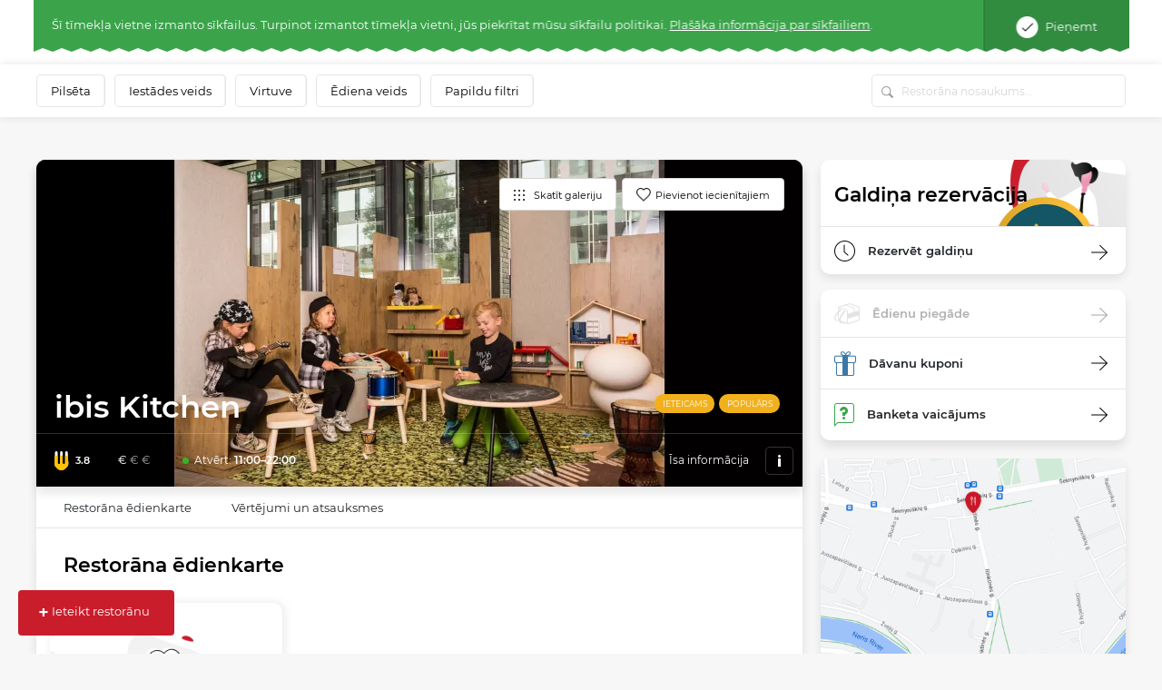

--- FILE ---
content_type: text/html; charset=UTF-8
request_url: https://www.meniu.lt/restorans/4560/kontakts/info/slodze
body_size: 871
content:
<div class="container-fluid map2 shadow">
    <div class="row">
                    <div class="col-12 p-0" style="height: 300px; position: relative; overflow:hidden;">
                                    <img style="position: absolute; top: -100px;" width="100%" src="https://static.meniu.lt/media/cache/relative_resize_heighten_500/uploads/restaurant/static_map_image/4/4560/5dfa5d186de0969ec5254600ad230d63333d8635.jpeg">
                                <a href="https://maps.google.com?saddr=&daddr=ibis Kitchen, Rinktinės g. 18, VILNIUS" class="btn btn-orange" target="_blank">
                    Vadīt uz restorānu
                </a>
            </div>
                <div class="col-12 list-info">
            <ul>
                                    <li>
                        <img class="icon" src="https://static.meniu.lt/assets/vendor/klavakrapstis/meniu-html-v2/dist/images/marker.png" alt="">
                        <span>Rinktinės g. 18, VILNIUS</span>
                                            </li>
                                                    <li>
                        <img class="icon" src="https://static.meniu.lt/assets/vendor/klavakrapstis/meniu-html-v2/dist/images/call.png" alt="">
                        <span><a href="tel:+37052508216">+37052508216</a></span>
                        <a href="tel:+37052508216" class="red">Zvaniet tūlīt</a>
                    </li>
                                                    <li>
                        <img class="icon" src="https://static.meniu.lt/assets/vendor/klavakrapstis/meniu-html-v2/dist/images/web.png" alt="">
                        <span><a href="http://www.vilnius.imeniu.lt" target="_blank">Tīmekļa vietne</a></span>
                    </li>
                                                    <li>
                        <img class="icon" src="https://static.meniu.lt/assets/vendor/klavakrapstis/meniu-html-v2/dist/images/mail.png" alt="">
                        <span><a href="mailto:HA1J1-fb@accor.com">HA1J1-fb@accor.com</a></span>
                    </li>
                                                    <li>
                        <img class="icon" src="https://static.meniu.lt/assets/vendor/klavakrapstis/meniu-html-v2/dist/images/facebook.png" alt="">
                        <span><a href="https://www.facebook.com/ibisvilniuscentre/" target="_blank">Facebook</a></span>
                    </li>
                                                    <li>
                        <img class="icon" src="https://static.meniu.lt/assets/vendor/klavakrapstis/meniu-html-v2/dist/images/clock-small.png" alt="">
                        <span>
                            <button class="dropdown-toggle" type="button" id="dropdownMenuButton" data-toggle="dropdown" aria-haspopup="true" aria-expanded="false">
                                                                    Atvērt: <span>11:00–22:00</span>
                                                            </button>
                            <div class="dropdown-menu" aria-labelledby="dropdownMenuButton">
                                <ul>
                                                                            <li>Pirmdiena <span>11:00–22:00</span></li>
                                                                            <li>Otrdiena <span>11:00–22:00</span></li>
                                                                            <li>Trešdiena <span>11:00–22:00</span></li>
                                                                            <li>Ceturtdiena <span>11:00–22:00</span></li>
                                                                            <li>Piektdiena <span>11:00–22:00</span></li>
                                                                            <li>Sestdiena <span>11:00–20:00</span></li>
                                                                            <li>Svētdiena <span>11:00–22:00</span></li>
                                                                    </ul>
                            </div>
                        </span>
                    </li>
                            </ul>
        </div>
    </div>
</div>